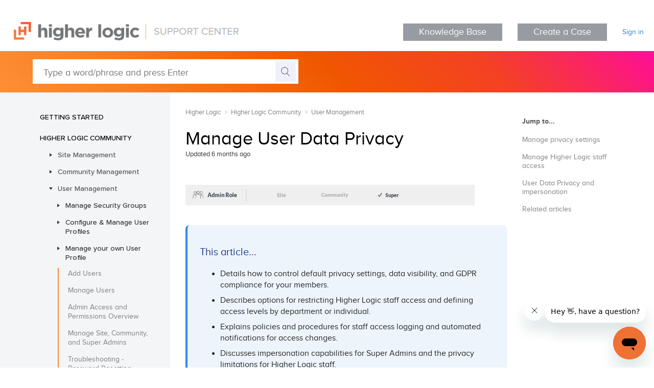

--- FILE ---
content_type: text/html; charset=utf-8
request_url: https://support.higherlogic.com/hc/en-us/articles/360033051291-Manage-User-Data-Privacy
body_size: 8839
content:
<!DOCTYPE html>
<html dir="ltr" lang="en-US">
<head>
  <meta charset="utf-8" />
  <!-- v26892 -->


  <title>Manage User Data Privacy &ndash; Higher Logic</title>

  <meta name="csrf-param" content="authenticity_token">
<meta name="csrf-token" content="">

  <meta name="description" content="This article...  Details how to control default privacy settings, data visibility, and GDPR compliance for your members. Describes..." /><meta property="og:image" content="https://support.higherlogic.com/hc/theming_assets/01HZP9KDHMC534KD6YGCE7C09F" />
<meta property="og:type" content="website" />
<meta property="og:site_name" content="Higher Logic" />
<meta property="og:title" content="Manage User Data Privacy" />
<meta property="og:description" content="This article...

Details how to control default privacy settings, data visibility, and GDPR compliance for your members.
Describes options for restricting Higher Logic staff access and defining acc..." />
<meta property="og:url" content="https://support.higherlogic.com/hc/en-us/articles/360033051291-Manage-User-Data-Privacy" />
<link rel="canonical" href="https://support.higherlogic.com/hc/en-us/articles/360033051291-Manage-User-Data-Privacy">
<link rel="alternate" hreflang="en-us" href="https://support.higherlogic.com/hc/en-us/articles/360033051291-Manage-User-Data-Privacy">
<link rel="alternate" hreflang="x-default" href="https://support.higherlogic.com/hc/en-us/articles/360033051291-Manage-User-Data-Privacy">

  <link rel="stylesheet" href="//static.zdassets.com/hc/assets/application-f34d73e002337ab267a13449ad9d7955.css" media="all" id="stylesheet" />
    <!-- Entypo pictograms by Daniel Bruce — www.entypo.com -->
    <link rel="stylesheet" href="//static.zdassets.com/hc/assets/theming_v1_support-e05586b61178dcde2a13a3d323525a18.css" media="all" />
  <link rel="stylesheet" type="text/css" href="/hc/theming_assets/9270033/360002447391/style.css?digest=44890193945876">

  <link rel="icon" type="image/x-icon" href="/hc/theming_assets/01HZP9KDP00EAMGPW2WT93METF">

    <script src="//static.zdassets.com/hc/assets/jquery-ed472032c65bb4295993684c673d706a.js"></script>
    

  <meta content="width=device-width, initial-scale=1.0" name="viewport" />
<link rel="stylesheet" type="text/css" href="/hc/theming_assets/01HZP9K20P58KA9N89A8E7ZV3W"/>
<link rel="stylesheet" type="text/css" href="/hc/theming_assets/01HZP9K1PS6GF8EG5KPANDRSX2"/>
<link rel="stylesheet" type="text/css" href="/hc/theming_assets/01HZP9K2HDGZWTD8QJZV8B0B23"/>
<link rel="stylesheet" type="text/css" href="/hc/theming_assets/01HZP9K19HCDD5DTZZW9FMVT40"/>
<link rel="stylesheet" type="text/css" href="/hc/theming_assets/01HZP9K06XPHQH82BGS08GRGMR"/>
<link rel="stylesheet" type="text/css" href="/hc/theming_assets/01HZP9K0ZX6DYTC07V8BDT2356"/>
<script src="/hc/theming_assets/01HZP9K1DQTFXP9HYAG08F4D7N"></script>
<script src="/hc/theming_assets/01HZP9K33JZWSD8D1P6X8QDCDQ"></script>
<script src="/hc/theming_assets/01HZP9K2P1BABYNR4R0MRDAHYK"></script>
<script src="/hc/theming_assets/01HZP9K37ZZ2CSR7RSNPGBE5G8"></script>
<script>
$('html').attr('data-mc-target-type','WebHelp2');
$('html').attr('data-mc-runtime-file-type','Topic;Default');
window.Alias = "/hc/theming_assets/01HZP9K0HQ6KNM44ZV1S485GS0";
window.HelpSystem = "/hc/theming_assets/01HZP9K3KA379B18S6G39BH7S9";
window.Synonyms = "/hc/theming_assets/01HZP9K14SREW5KJ16MVAVXFMT";
</script>
<!-- <script src="/hc/theming_assets/01HZP9K3ERAVR9QA7R5J3ZNPC4"></script> -->
<!-- DELETE THESE AFTER CONFIRMING EVERYTHING WORKS PROPERLY 
<link rel="stylesheet" media="all" href="//www.envoydev.co/envoydev/higherlogic/envoy-dev.css" id="stylesheet" />-->


  <script type="text/javascript" src="/hc/theming_assets/9270033/360002447391/script.js?digest=44890193945876"></script>
</head>
<body class="community-enabled">
  
  
  

  <header class="header">
  <div class="logo">
    <a title="Home" href="/hc/en-us">
    	<img src="/hc/theming_assets/01HZP9KDHMC534KD6YGCE7C09F" alt="Higher Logic Help Center home page">
    </a>
  </div>
  <div class="nav-wrapper">
    <span class="icon-menu" tabindex="0" role="button" aria-controls="user-nav" aria-expanded="false" aria-label="Toggle navigation menu"></span>
      	<a href="https://support.higherlogic.com/hc/en-us" target="_blank" class="btn btn-outline" button style="background-color:#999BA2; border-color:#999BA2; color:#FFFFFF">Knowledge Base</a>
    <span class="icon-menu" tabindex="0" role="button" aria-controls="user-nav" aria-expanded="false" aria-label="Toggle navigation menu"></span>
    <nav class="user-nav" id="user-nav">
      
      	<a href="https://higherlogic.zendesk.com/hc/en-us/signin?return_to=/requests/new" target="_blank" class="btn btn-outline" button style="background-color:#999BA2; border-color:#999BA2; color:#FFFFFF">Create a Case</a>
      
    </nav>
      <a class="login" data-auth-action="signin" role="button" rel="nofollow" title="Opens a dialog" href="https://higherlogic.zendesk.com/access?brand_id=360002447391&amp;return_to=https%3A%2F%2Fsupport.higherlogic.com%2Fhc%2Fen-us%2Farticles%2F360033051291-Manage-User-Data-Privacy&amp;locale=en-us">Sign in</a>

  </div>
</header>

  <main role="main">
    <!-- adds article labels to a variable called labels and redirects to any article ID in the labels -->
<script>
    var labels = [];
    
        labels.push('Community');
    
        labels.push('External');
    

    // logging for debugging
    console.log('Labels:');
    console.log(labels);

    // if there are labels and if there is a label that is a number above 
    // 200000000 then redirect to that article
    if(typeof labels !== 'undefined'){
        for (var i = 0; i < labels.length; i++) {
            if (labels[i] > 200000000) {
                // grabs the url and removes the extraneous information
                var baseurl = window.location.href.match(/^([\w/:.]*)([/])([hc]+)([/])([\w-]*)/g);
                
                // some logging for debugging
                console.log(baseurl + '/articles/' + labels[i]);
		
                // changes the page to the baseurl + article section + the article ID
                window.location.href = baseurl + '/articles/' + labels[i];
            }
        }
    }
</script>
<section class="section hero interior-hero">
  <div class="hero-inner">
    <form role="search" class="search search-full" data-search="" action="/hc/en-us/search" accept-charset="UTF-8" method="get"><input type="hidden" name="utf8" value="&#x2713;" autocomplete="off" /><input type="hidden" name="category" id="category" value="360002086051" autocomplete="off" />
<input type="search" name="query" id="query" placeholder="Type a word/phrase and press Enter" aria-label="Type a word/phrase and press Enter" /></form>
  </div>
</section>

<div class="container article-layout-container">
  <div class="article-container" id="article-container" data-article-id="360033051291" section-id="360006462552">

    <section class="article-sidebar">
      <section class="section-articles collapsible-sidebar" data-sidebar="" aria-expanded="false">
        <span class="sidebar-toggle">Sidebar toggle
          <a href="#"></a>
        </span>
      
     <div id="dynamic-menu-container"><div id="menu"></div></div>
      </section>
     
  </section>

  <article class="article">
    <div class="article-interior-container">
      <div class="article-interior">
        
        <nav class="sub-nav">
          <ol class="breadcrumbs">
  
    <li title="Higher Logic">
      
        <a href="/hc/en-us">Higher Logic</a>
      
    </li>
  
    <li title="Higher Logic Community">
      
        <a href="/hc/en-us/categories/360002086051-Higher-Logic-Community">Higher Logic Community</a>
      
    </li>
  
    <li title="User Management">
      
        <a href="/hc/en-us/sections/360006462552-User-Management">User Management</a>
      
    </li>
  
</ol>

        </nav>

        <header class="article-header">
          <h1 title="Manage User Data Privacy" class="article-title">
            Manage User Data Privacy
            
          </h1>

          <div class="article-author">
           
            <div class="article-meta">
              
              <ul class="meta-group">
               
               <li class="meta-data">Updated <time datetime="2025-07-24T20:09:00Z" title="2025-07-24T20:09:00Z" data-datetime="relative">July 24, 2025 20:09</time></li>
               
             </ul>
           </div>
         </div>

         
       </header>

       <section class="article-info">
        <div class="article-content">
          <div class="article-body"><p><img style="border: none;" src="/hc/article_attachments/360094527771" alt="Admin-Super.png"></p>
<section class="article-summary">
<h2 id="h_01K0Z0PFAH52F5CK10VBX2SRDC">This article...</h2>
<ul>
<li>Details how to control default privacy settings, data visibility, and GDPR compliance for your members.</li>
<li>Describes options for restricting Higher Logic staff access and defining access levels by department or individual.</li>
<li>Explains policies and procedures for staff access logging and automated notifications for access changes.</li>
<li>Discusses impersonation capabilities for Super Admins and the privacy limitations for Higher Logic staff.</li>
<li>References key data privacy regulations and compliance resources, including GDPR, CAN-SPAM, CASL, and CCPA.</li>
</ul>
</section>
<p>Providing personal information is often required if you want to use, or even access, some websites (such as social-media sites and even your Higher Logic Community site). Because of this, data privacy is of paramount importance.</p>
<p>Understanding this, Higher Logic gives Super Admins complete control to:</p>
<ul>
<li>set default privacy settings for all of your members,</li>
<li>restrict access of Higher Logic staff to your site,</li>
<li>restrict the types of personal information that can be viewed and exported in reports, and</li>
<li>manage GDPR compliance for your members.</li>
</ul>
<p class="NOTE" data-mc-autonum='&lt;b&gt;&lt;span style="color: #f48a23;" class="mcFormatColor"&gt;NOTE: &lt;/span&gt;&lt;/b&gt; '><strong><span class="mcFormatColor" style="color: #f48a23;">NOTE:</span></strong> Each Higher Logic user can manage their own privacy settings from their <strong>Profile &gt; My Account &gt; Privacy Settings</strong> page (refer to the <em>Privacy Settings</em> section of <a href="/hc/en-us/articles/360032700552-Manage-Your-Inbox-Account-Preferences" target="_blank" rel="noopener">Manage Your Inbox &amp; Account Preferences</a> for more information).</p>
<h1 id="h_01HF75WBW4VS57QCPRR5FMJR4T" class="zendesk">Manage privacy settings</h1>
<p>As a Super Admin, you can control the visibility of <strong>Personally Identifiable Information</strong> (<strong>PII</strong>) that displays in reports and exports run by Community Admins and/or members (there are several areas where your members can export user information, like the Member Directory or Community Admin reports).</p>
<p class="NOTE" data-mc-autonum='&lt;b&gt;&lt;span style="color: #f48a23;" class="mcFormatColor"&gt;NOTE: &lt;/span&gt;&lt;/b&gt; '><strong><span style="color: #f48a23;">NOTE:</span></strong> These settings do <strong>not</strong> impact what's displayed on a user's profile (each user has full control over their own privacy settings).</p>
<p class="NOTE" data-mc-autonum='&lt;b&gt;&lt;span style="color: #f48a23;" class="mcFormatColor"&gt;NOTE: &lt;/span&gt;&lt;/b&gt; '><strong><span style="color: #f48a23;">NOTE:</span></strong> PII data is <strong>always</strong> included in reports and exports by Super Admins, even PII that is toggled off is included.</p>
<p>To manage your PII settings:</p>
<ol>
<li>In the Admin Toolbar, click <strong>Admin</strong>.</li>
</ol>
<p><img src="/hc/article_attachments/20942638852884" alt="Toolbar-Admin.png"></p>
<ol start="2">
<li>Navigate to <strong>Settings &gt; Security &gt; PII Access</strong>.</li>
</ol>
<p class="Image"><img style="border-width: 1px; border-style: solid;" src="/hc/article_attachments/360037235811" width="186" height="376"></p>
<p>On this page, you can control what personal information can be <strong>included</strong> in these reports by checking the appropriate boxes. For example, if you do not check (or uncheck) <strong>Email Address</strong> and <strong>Phone Numbers</strong>, this information will be excluded from all Higher Logic reports and exports, even <em>if</em> a user's profile privacy settings are set to show this information.</p>
<p class="NOTE" data-mc-autonum='&lt;b&gt;&lt;span style="color: #f48a23;" class="mcFormatColor"&gt;NOTE: &lt;/span&gt;&lt;/b&gt; '><strong><span style="color: #f48a23;">NOTE:</span></strong> This exclusion rule is <strong>not applicable</strong> to reports and exports run by Super Admins. Their reports and exports will <em>always include all PII</em>, irrespective of these settings.</p>
<p class="Image"><img style="border-width: 1px; border-style: solid;" src="/hc/article_attachments/360037237712" width="551" height="406"></p>
<h1 id="h_01HF75WBW4JG8PG3CCPGG3XCP5" class="zendesk">Manage Higher Logic staff access</h1>
<p>Typically, Higher Logic staff will only ever access your site in order to:</p>
<ul>
<li>Prepare your site for go-live during the implementation process</li>
<li>Address customer support cases</li>
<li>Reproduce and validate performance and platform issues</li>
</ul>
<p>Any support that we provide must be performed in accordance with your organization's privacy policies. Therefore, your account's Super Admins can use the <em>Higher Logic Access</em> page (described below) in order to establish guidelines for Higher Logic staff who have to access your site.</p>
<h2 id="h_01J8MP2YBV1G3NDSBN1ZD8AQ1A">Notes</h2>
<p>Higher Logic staff are <strong>limited to read-only access</strong> to this page; they cannot change any of these settings.</p>
<p>All Higher Logic staff access to your site is logged in the <a href="https://support.higherlogic.com/hc/en-us/articles/4410760410132" target="_blank" rel="noopener noreferrer"><em>Impersonation Log</em> report</a>.</p>
<ul>
<li>To view this report, navigate to <strong>Admin &gt; Reports &gt; Logins</strong>.</li>
</ul>
<p>When changes are made on this page, an email message is automatically sent to all account Super Admins via the <em>Higher Logic Staff Access Changed Notification</em> email template.</p>
<ul>
<li>To manage this template, navigate to <strong>Admin &gt; Email &gt; Email Management &gt; Email Templates</strong> and select the <strong>Data Privacy</strong> category.</li>
</ul>
<p>To manage Higher Logic staff access:</p>
<ol>
<li>In the Admin Toolbar, click <strong>Admin</strong>.</li>
</ol>
<p><img src="/hc/article_attachments/20942638852884" alt="Toolbar-Admin.png"></p>
<ol start="2">
<li>Navigate to <strong>Settings &gt; Security &gt; Higher Logic Access</strong>.</li>
</ol>
<p class="Image"><img style="border-width: 1px; border-style: solid;" src="/hc/article_attachments/360037235851" width="350" height="516"></p>
<p>Here, Super Admins can control:</p>
<p class="Image"><img style="border-width: 1px; border-style: solid;" src="/hc/article_attachments/360037237752" width="600" height="511"></p>
<h2 id="h_01HF75WBW48KBM7D1JQJPZ5VH4">Login Session Length</h2>
<p>You can define (in minutes) how long Higher Logic staff can access your site (if you allow them to access it at all).</p>
<h2 id="h_01HF75WBW40MM4RRFWKVH28JVJ">Departmental Access</h2>
<p>Here, you can set a specific access level for each Higher Logic department:</p>
<ul>
<li>
<strong>Customer Support</strong> - Staff who provide assistance by answering your support tickets.</li>
<li>
<strong>Quality Assurance</strong> - Staff who review updates to the software to ensure they meet our quality standards.</li>
<li>
<strong>Sales and Marketing</strong> - Staff who explain our software and what we offer to clients (and prospective clients).</li>
</ul>
<p>For each department, you can restrict access altogether OR set one of three user roles to control their level of access to your site's content and your member's information:</p>
<ul>
<li>
<strong>Member</strong> - Grants Higher Logic staff the same level of access as one of your members.</li>
<li>
<strong>Non-Member</strong> - Grants Higher Logic Staff non-member access to your site (i.e., they can only view public content).</li>
<li>
<strong>Administrator</strong> - Grants Higher Logic staff Super Admin access to your site, meaning they can access everything and manage your Community site's settings.</li>
</ul>
<p class="NOTE" data-mc-autonum='&lt;b&gt;&lt;span style="color: #f48a23;" class="mcFormatColor"&gt;NOTE: &lt;/span&gt;&lt;/b&gt; '><strong><span style="color: #f48a23;">NOTE:</span></strong> To remove all access for a department, uncheck all three user roles; the field updates to <strong>No Access</strong>.</p>
<h2 id="h_01HF75WBW4PAMJB9EGMJ47WMVF">User Access</h2>
<p>In some situations, you may want to give a <em>specific</em> Higher Logic staff member access to your site (e.g., they need additional access permissions to address a support ticket). If so, click <strong>Add</strong>, select the staff member, the time period they'll have access, and their level of access.</p>
<p>Any Higher Logic staff with active sessions are listed here, along with the start and end date of their session, the role(s) they have been given, and any actions they've performed.</p>
<h1 id="h_01HF75WBW4MJV4NSAMMMX5RJ4V" class="zendesk">User Data Privacy and impersonation</h1>
<p><strong>Impersonation</strong> can be used by Super Admins to perform a requested action on behalf of a member. It's also used to troubleshoot problems that are difficult to recreate in other ways due to unique data/user-specific conditions.</p>
<p>Despite Super Admins being able to impersonate community members, when they do, all user-data privacy policies and guidelines must be strictly followed.</p>
<ul>
<li>By default, the impersonation feature is <strong>OFF</strong> (the status is set to <strong>Inactive</strong>). Super Admins can turn it ON (set to <strong>Active</strong>) by navigating to <strong>Settings &gt; Security &gt; Impersonation</strong>.</li>
</ul>
<p class="WARNING" data-mc-autonum='&lt;b&gt;&lt;span style="color: #f44123;" class="mcFormatColor"&gt;WARNING: &lt;/span&gt;&lt;/b&gt; '><strong><span style="color: #f44123;">IMPORTANT:</span></strong> Unlike your Super Admins, Higher Logic staff <strong>cannot impersonate a specific user</strong> on your site. Higher Logic staff are limited to the <a href="/hc/en-us/articles/360038004912" target="_blank" rel="noopener noreferrer">General impersonation</a> (i.e., the <strong>Member</strong> and <strong>Non-Member</strong>) impersonation options. This limitation might necessitate screen-sharing and other techniques for us to assist you with issues that, in the past, we were able to resolve through impersonation.</p>
<p class="EXAMPLE" data-mc-autonum='&lt;b&gt;&lt;span style="color: #4d9d9c;" class="mcFormatColor"&gt;EXAMPLE: &lt;/span&gt;&lt;/b&gt; '>To learn about the <em>benefits of impersonation</em> and how to <em>manage its settings for your account</em>, see <a href="/hc/en-us/articles/360038004912" target="_blank" rel="noopener">Impersonation</a>.</p>
<h1 id="h_01HF75WBW5TD72A2QHJX7TQTD6" class="zendesk">Related articles</h1>
<p>Countries have been enacting legislation in order strengthen individuals' data protection by regulating how organizations and individuals obtain, store, use, and dispose of personal data. Visit our <em>Compliance &amp; Security</em> section where there are product-specific data-privacy articles in addition to the following regulations.</p>
<ul>
<li>European Union legislation - <a href="/hc/en-us/articles/360032695232" target="_blank" rel="noopener">GDPR Resources</a>
</li>
<li>United States legislation - <a href="/hc/en-us/articles/360033052351" target="_blank" rel="noopener">CAN-SPAM and Anti-Spam Requirements</a>
</li>
<li>Canadian legislation - <a href="/hc/en-us/articles/360032695212" target="_blank" rel="noopener">Canada's Anti-Spam Legislation (CASL)</a>
</li>
<li>State of California legislation - <a href="/hc/en-us/articles/360038792452" target="_blank" rel="noopener">California Consumer Privacy Act</a>
</li>
</ul></div>

          <div class="article-attachments">
            <ul class="attachments">
              
            </ul>
          </div>
        </div>
      </section>

      <footer>
        <div class="article-footer">
          
          
        </div>
        
    <div class="article-vote">
          <span class="article-vote-question">
        Was this article helpful?
      </span>
      <div class="article-vote-controls">
        <a class="article-vote-up" data-helper="vote" data-item="article" data-type="up" data-id="360033051291" data-upvote-count="0" data-vote-count="0" data-vote-sum="0" data-vote-url="/hc/en-us/articles/360033051291/vote" data-value="null" data-label="0 out of 0 found this helpful" data-selected-class="article-voted" aria-selected="false" role="button" rel="nofollow" title="Yes" href="#"></a>
        <a class="article-vote-down" data-helper="vote" data-item="article" data-type="down" data-id="360033051291" data-upvote-count="0" data-vote-count="0" data-vote-sum="0" data-vote-url="/hc/en-us/articles/360033051291/vote" data-value="null" data-label="0 out of 0 found this helpful" data-selected-class="article-voted" aria-selected="false" role="button" rel="nofollow" title="No" href="#"></a>
      </div>
      <small class="article-vote-count">
        <span class="article-vote-label" data-helper="vote" data-item="article" data-type="label" data-id="360033051291" data-upvote-count="0" data-vote-count="0" data-vote-sum="0" data-vote-url="/hc/en-us/articles/360033051291/vote" data-value="null" data-label="0 out of 0 found this helpful">0 out of 0 found this helpful</span>
      </small>
    </div>
  

        <div class="article-return-to-top">
          <a href="#article-container">Return to top<span class="icon-arrow-up"></span></a>
        </div>
      </footer>

      
      
    </div>
    <div class="article-content-nav-container"></div>
  </div>
  
</article>

</div>

</div>
  </main>

  <div class="alt-bg with-shadow">
  <div class="container">
    <div class="create-case">
      <h3>Can’t find what you’re looking for?</h3>
      <a class="case" href="/requests/new" target="_blank" >Create a Case</a>
      <a class="email" href="mailto:support@higherlogic.com" target="_blank" >&nbsp;Email Support&nbsp;</a>
      <a class="phone" href="tel:2023604402" target="_blank" >Call US Support</a>
      <a class="email" href="mailto:docs@higherlogic.com?subject=Article suggestion" target="_blank" >Suggest an Article</a>
    </div>
      </div><!-- / container -->
</div><!-- / alt bg -->

<footer class="footer">

  <div class="footer-inner">

    <a title="Home" href="/hc/en-us">
    <img src="/hc/theming_assets/01HZP9KCX4ZF7TBEDJSD66YE61" alt="Higher Logic Help Center home page">
    </a>

    <div class="footer-meta">
      <p>Contact Support<br/>
        <a href="mailto:support@higherlogic.com"><font color="1460AA"><u>support@higherlogic.com</u></font></a><br/>
        <a href="tel:2023604402">202-360-4402</a>  |  Press <b>2</b></p>
    </div>
    
  </div>

  <div class="footer-bottom">
    <p>Copyright &copy; 2026 Higher Logic, LLC. All Rights Reserved.
      <br/>
      <a href="https://www.higherlogic.com/legal/privacy" target="_blank" rel="noopener">Read the Privacy Policy.</a>
    </p>
    <ul class="footer-social">
      <li class="twitter"><a href="https://x.com/HigherLogic" target="_blank" rel="noopener"></a></li>
      <li class="facebook"><a href="http://www.facebook.com/higherlogic" target="_blank" rel="noopener">Facebook</a></li>
   </ul>
  </div>

</footer>

<script src="https://code.jquery.com/ui/1.12.1/jquery-ui.min.js" integrity="sha256-VazP97ZCwtekAsvgPBSUwPFKdrwD3unUfSGVYrahUqU=" crossorigin="anonymous"></script>
<script type="text/javascript" src="/hc/theming_assets/01HZP9KBPZRM3FH929NN1BRQKF"></script>
<script type="text/javascript" src="/hc/theming_assets/01HZP9KB83TVSH97X6HXKFKAQC"></script>
<script type="text/javascript" src="/hc/theming_assets/01HZP9KBD4395J0PPJDXH9KYC7"></script>
<script type="text/javascript" src="//www.envoydev.co/envoydev/higherlogic/dynamic-menu.js"></script>

<script type="text/javascript" src="//www.envoydev.co/envoydev/higherlogic/envoy-dev.js"></script>



  <!-- / -->

  
  <script src="//static.zdassets.com/hc/assets/en-us.bbb3d4d87d0b571a9a1b.js"></script>
  

  <script type="text/javascript">
  /*

    Greetings sourcecode lurker!

    This is for internal Zendesk and legacy usage,
    we don't support or guarantee any of these values
    so please don't build stuff on top of them.

  */

  HelpCenter = {};
  HelpCenter.account = {"subdomain":"higherlogic","environment":"production","name":"Higher Logic"};
  HelpCenter.user = {"identifier":"da39a3ee5e6b4b0d3255bfef95601890afd80709","email":null,"name":"","role":"anonymous","avatar_url":"https://assets.zendesk.com/hc/assets/default_avatar.png","is_admin":false,"organizations":[],"groups":[]};
  HelpCenter.internal = {"asset_url":"//static.zdassets.com/hc/assets/","web_widget_asset_composer_url":"https://static.zdassets.com/ekr/snippet.js","current_session":{"locale":"en-us","csrf_token":null,"shared_csrf_token":null},"usage_tracking":{"event":"article_viewed","data":"[base64]--cc068bb7a7a16824903a2ef8c6487f526fa01acc","url":"https://support.higherlogic.com/hc/activity"},"current_record_id":"360033051291","current_record_url":"/hc/en-us/articles/360033051291-Manage-User-Data-Privacy","current_record_title":"Manage User Data Privacy","current_text_direction":"ltr","current_brand_id":360002447391,"current_brand_name":"Higher Logic","current_brand_url":"https://higherlogic.zendesk.com","current_brand_active":true,"current_path":"/hc/en-us/articles/360033051291-Manage-User-Data-Privacy","show_autocomplete_breadcrumbs":true,"user_info_changing_enabled":false,"has_user_profiles_enabled":true,"has_end_user_attachments":true,"user_aliases_enabled":false,"has_anonymous_kb_voting":true,"has_multi_language_help_center":true,"show_at_mentions":true,"embeddables_config":{"embeddables_web_widget":true,"embeddables_help_center_auth_enabled":true,"embeddables_connect_ipms":false},"answer_bot_subdomain":"static","gather_plan_state":"subscribed","has_article_verification":true,"has_gather":true,"has_ckeditor":false,"has_community_enabled":true,"has_community_badges":true,"has_community_post_content_tagging":false,"has_gather_content_tags":true,"has_guide_content_tags":true,"has_user_segments":true,"has_answer_bot_web_form_enabled":false,"has_garden_modals":false,"theming_cookie_key":"hc-da39a3ee5e6b4b0d3255bfef95601890afd80709-2-preview","is_preview":false,"has_search_settings_in_plan":true,"theming_api_version":1,"theming_settings":{"brand_color":"rgba(245, 133, 46, 1)","brand_text_color":"#FFFFFF","text_color":"rgba(0, 0, 0, 1)","link_color":"rgba(98, 165, 228, 1)","background_color":"#FFFFFF","heading_font":"-apple-system, BlinkMacSystemFont, 'Segoe UI', Helvetica, Arial, sans-serif","text_font":"-apple-system, BlinkMacSystemFont, 'Segoe UI', Helvetica, Arial, sans-serif","logo":"/hc/theming_assets/01HZP9KDHMC534KD6YGCE7C09F","favicon":"/hc/theming_assets/01HZP9KDP00EAMGPW2WT93METF","homepage_background_image":"/hc/theming_assets/01HZP9KDXPSTGRMGAWTXA375C9","community_background_image":"/hc/theming_assets/01HZP9KE3S0DJY2WTXNFK3N9JB","community_image":"/hc/theming_assets/01HZP9KE98RYCFJDXNPB954HGT","instant_search":false,"scoped_kb_search":true,"scoped_community_search":true,"show_recent_activity":true,"show_articles_in_section":false,"show_article_author":false,"show_article_comments":false,"show_follow_article":false,"show_recently_viewed_articles":false,"show_related_articles":true,"show_article_sharing":false,"show_follow_section":true,"show_follow_post":true,"show_post_sharing":true,"show_follow_topic":true},"has_pci_credit_card_custom_field":true,"help_center_restricted":false,"is_assuming_someone_else":false,"flash_messages":[],"user_photo_editing_enabled":true,"user_preferred_locale":"en-us","base_locale":"en-us","login_url":"https://higherlogic.zendesk.com/access?brand_id=360002447391\u0026return_to=https%3A%2F%2Fsupport.higherlogic.com%2Fhc%2Fen-us%2Farticles%2F360033051291-Manage-User-Data-Privacy","has_alternate_templates":true,"has_custom_statuses_enabled":false,"has_hc_generative_answers_setting_enabled":true,"has_generative_search_with_zgpt_enabled":false,"has_suggested_initial_questions_enabled":false,"has_guide_service_catalog":true,"has_service_catalog_search_poc":false,"has_service_catalog_itam":false,"has_csat_reverse_2_scale_in_mobile":false,"has_knowledge_navigation":false,"has_unified_navigation":false,"has_unified_navigation_eap_access":false,"has_csat_bet365_branding":false,"version":"v26892","dev_mode":false};
</script>

  
  <script src="//static.zdassets.com/hc/assets/moment-3b62525bdab669b7b17d1a9d8b5d46b4.js"></script>
  <script src="//static.zdassets.com/hc/assets/hc_enduser-9d4172d9b2efbb6d87e4b5da3258eefa.js"></script>
  
  
</body>
</html>

--- FILE ---
content_type: application/javascript
request_url: https://support.higherlogic.com/hc/theming_assets/01HZP9K2P1BABYNR4R0MRDAHYK
body_size: 3971
content:
/*
 * Foundation Responsive Library
 * http://foundation.zurb.com
 * Copyright 2013, ZURB
 * Free to use under the MIT license.
 * http://www.opensource.org/licenses/mit-license.php
*/
(function (e, t, n, r) { "use strict"; function i(e) { "use strict"; var t, n = this; this.trackingClick = false; this.trackingClickStart = 0; this.targetElement = null; this.touchStartX = 0; this.touchStartY = 0; this.lastTouchIdentifier = 0; this.touchBoundary = 10; this.layer = e; if (!e || !e.nodeType) { throw new TypeError("Layer must be a document node") } this.onClick = function () { return i.prototype.onClick.apply(n, arguments) }; this.onMouse = function () { return i.prototype.onMouse.apply(n, arguments) }; this.onTouchStart = function () { return i.prototype.onTouchStart.apply(n, arguments) }; this.onTouchMove = function () { return i.prototype.onTouchMove.apply(n, arguments) }; this.onTouchEnd = function () { return i.prototype.onTouchEnd.apply(n, arguments) }; this.onTouchCancel = function () { return i.prototype.onTouchCancel.apply(n, arguments) }; if (i.notNeeded(e)) { return } if (this.deviceIsAndroid) { e.addEventListener("mouseover", this.onMouse, true); e.addEventListener("mousedown", this.onMouse, true); e.addEventListener("mouseup", this.onMouse, true) } e.addEventListener("click", this.onClick, true); e.addEventListener("touchstart", this.onTouchStart, false); e.addEventListener("touchmove", this.onTouchMove, false); e.addEventListener("touchend", this.onTouchEnd, false); e.addEventListener("touchcancel", this.onTouchCancel, false); if (!Event.prototype.stopImmediatePropagation) { e.removeEventListener = function (t, n, r) { var i = Node.prototype.removeEventListener; if (t === "click") { i.call(e, t, n.hijacked || n, r) } else { i.call(e, t, n, r) } }; e.addEventListener = function (t, n, r) { var i = Node.prototype.addEventListener; if (t === "click") { i.call(e, t, n.hijacked || (n.hijacked = function (e) { if (!e.propagationStopped) { n(e) } }), r) } else { i.call(e, t, n, r) } } } if (typeof e.onclick === "function") { t = e.onclick; e.addEventListener("click", function (e) { t(e) }, false); e.onclick = null } } function o(e) { if (typeof e === "string" || e instanceof String) { e = e.replace(/^[\\/'"]+|(;\s?})+|[\\/'"]+$/g, "") } return e } if (e("head").has(".foundation-mq-small").length === 0) { e("head").append('<meta class="foundation-mq-small">') } if (e("head").has(".foundation-mq-medium").length === 0) { e("head").append('<meta class="foundation-mq-medium">') } if (e("head").has(".foundation-mq-large").length === 0) { e("head").append('<meta class="foundation-mq-large">') } if (e("head").has(".foundation-mq-xlarge").length === 0) { e("head").append('<meta class="foundation-mq-xlarge">') } if (e("head").has(".foundation-mq-xxlarge").length === 0) { e("head").append('<meta class="foundation-mq-xxlarge">') } i.prototype.deviceIsAndroid = navigator.userAgent.indexOf("Android") > 0; i.prototype.deviceIsIOS = /iP(ad|hone|od)/.test(navigator.userAgent); i.prototype.deviceIsIOS4 = i.prototype.deviceIsIOS && /OS 4_\d(_\d)?/.test(navigator.userAgent); i.prototype.deviceIsIOSWithBadTarget = i.prototype.deviceIsIOS && /OS ([6-9]|\d{2})_\d/.test(navigator.userAgent); i.prototype.needsClick = function (e) { "use strict"; switch (e.nodeName.toLowerCase()) { case "button": case "select": case "textarea": if (e.disabled) { return true } break; case "input": if (this.deviceIsIOS && e.type === "file" || e.disabled) { return true } break; case "label": case "video": return true } return /\bneedsclick\b/.test(e.className) }; i.prototype.needsFocus = function (e) { "use strict"; switch (e.nodeName.toLowerCase()) { case "textarea": case "select": return true; case "input": switch (e.type) { case "button": case "checkbox": case "file": case "image": case "radio": case "submit": return false } return !e.disabled && !e.readOnly; default: return /\bneedsfocus\b/.test(e.className) } }; i.prototype.sendClick = function (e, r) { "use strict"; var i, s; if (n.activeElement && n.activeElement !== e) { n.activeElement.blur() } s = r.changedTouches[0]; i = n.createEvent("MouseEvents"); i.initMouseEvent("click", true, true, t, 1, s.screenX, s.screenY, s.clientX, s.clientY, false, false, false, false, 0, null); i.forwardedTouchEvent = true; e.dispatchEvent(i) }; i.prototype.focus = function (e) { "use strict"; var t; if (this.deviceIsIOS && e.setSelectionRange) { t = e.value.length; e.setSelectionRange(t, t) } else { e.focus() } }; i.prototype.updateScrollParent = function (e) { "use strict"; var t, n; t = e.fastClickScrollParent; if (!t || !t.contains(e)) { n = e; do { if (n.scrollHeight > n.offsetHeight) { t = n; e.fastClickScrollParent = n; break } n = n.parentElement } while (n) } if (t) { t.fastClickLastScrollTop = t.scrollTop } }; i.prototype.getTargetElementFromEventTarget = function (e) { "use strict"; if (e.nodeType === Node.TEXT_NODE) { return e.parentNode } return e }; i.prototype.onTouchStart = function (e) { "use strict"; var n, r, i; if (e.targetTouches.length > 1) { return true } n = this.getTargetElementFromEventTarget(e.target); r = e.targetTouches[0]; if (this.deviceIsIOS) { i = t.getSelection(); if (i.rangeCount && !i.isCollapsed) { return true } if (!this.deviceIsIOS4) { if (r.identifier === this.lastTouchIdentifier) { e.preventDefault(); return false } this.lastTouchIdentifier = r.identifier; this.updateScrollParent(n) } } this.trackingClick = true; this.trackingClickStart = e.timeStamp; this.targetElement = n; this.touchStartX = r.pageX; this.touchStartY = r.pageY; if (e.timeStamp - this.lastClickTime < 200) { e.preventDefault() } return true }; i.prototype.touchHasMoved = function (e) { "use strict"; var t = e.changedTouches[0], n = this.touchBoundary; if (Math.abs(t.pageX - this.touchStartX) > n || Math.abs(t.pageY - this.touchStartY) > n) { return true } return false }; i.prototype.onTouchMove = function (e) { "use strict"; if (!this.trackingClick) { return true } if (this.targetElement !== this.getTargetElementFromEventTarget(e.target) || this.touchHasMoved(e)) { this.trackingClick = false; this.targetElement = null } return true }; i.prototype.findControl = function (e) { "use strict"; if (e.control !== r) { return e.control } if (e.htmlFor) { return n.getElementById(e.htmlFor) } return e.querySelector("button, input:not([type=hidden]), keygen, meter, output, progress, select, textarea") }; i.prototype.onTouchEnd = function (e) { "use strict"; var r, i, s, o, u, a = this.targetElement; if (!this.trackingClick) { return true } if (e.timeStamp - this.lastClickTime < 200) { this.cancelNextClick = true; return true } this.lastClickTime = e.timeStamp; i = this.trackingClickStart; this.trackingClick = false; this.trackingClickStart = 0; if (this.deviceIsIOSWithBadTarget) { u = e.changedTouches[0]; a = n.elementFromPoint(u.pageX - t.pageXOffset, u.pageY - t.pageYOffset) || a; a.fastClickScrollParent = this.targetElement.fastClickScrollParent } s = a.tagName.toLowerCase(); if (s === "label") { r = this.findControl(a); if (r) { this.focus(a); if (this.deviceIsAndroid) { return false } a = r } } else if (this.needsFocus(a)) { if (e.timeStamp - i > 100 || this.deviceIsIOS && t.top !== t && s === "input") { this.targetElement = null; return false } this.focus(a); if (!this.deviceIsIOS4 || s !== "select") { this.targetElement = null; e.preventDefault() } return false } if (this.deviceIsIOS && !this.deviceIsIOS4) { o = a.fastClickScrollParent; if (o && o.fastClickLastScrollTop !== o.scrollTop) { return true } } if (!this.needsClick(a)) { e.preventDefault(); this.sendClick(a, e) } return false }; i.prototype.onTouchCancel = function () { "use strict"; this.trackingClick = false; this.targetElement = null }; i.prototype.onMouse = function (e) { "use strict"; if (!this.targetElement) { return true } if (e.forwardedTouchEvent) { return true } if (!e.cancelable) { return true } if (!this.needsClick(this.targetElement) || this.cancelNextClick) { if (e.stopImmediatePropagation) { e.stopImmediatePropagation() } else { e.propagationStopped = true } e.stopPropagation(); e.preventDefault(); return false } return true }; i.prototype.onClick = function (e) { "use strict"; var t; if (this.trackingClick) { this.targetElement = null; this.trackingClick = false; return true } if (e.target.type === "submit" && e.detail === 0) { return true } t = this.onMouse(e); if (!t) { this.targetElement = null } return t }; i.prototype.destroy = function () { "use strict"; var e = this.layer; if (this.deviceIsAndroid) { e.removeEventListener("mouseover", this.onMouse, true); e.removeEventListener("mousedown", this.onMouse, true); e.removeEventListener("mouseup", this.onMouse, true) } e.removeEventListener("click", this.onClick, true); e.removeEventListener("touchstart", this.onTouchStart, false); e.removeEventListener("touchmove", this.onTouchMove, false); e.removeEventListener("touchend", this.onTouchEnd, false); e.removeEventListener("touchcancel", this.onTouchCancel, false) }; i.notNeeded = function (e) { "use strict"; var r; if (typeof t.ontouchstart === "undefined") { return true } if (/Chrome\/[0-9]+/.test(navigator.userAgent)) { if (i.prototype.deviceIsAndroid) { r = n.querySelector("meta[name=viewport]"); if (r && r.content.indexOf("user-scalable=no") !== -1) { return true } } else { return true } } if (e.style.msTouchAction === "none") { return true } return false }; i.attach = function (e) { "use strict"; return new i(e) }; if (typeof module !== "undefined" && module.exports) { module.exports = i.attach; module.exports.FastClick = i } else { t.FastClick = i } e(function () { if (typeof i !== "undefined") { i.attach(n.body) } }); var s = function (t, r) { if (typeof t === "string") { if (r) { return e(r.querySelectorAll(t)) } return e(n.querySelectorAll(t)) } return e(t, r) }; t.matchMedia = t.matchMedia || function (e, t) { "use strict"; var n, r = e.documentElement, i = r.firstElementChild || r.firstChild, s = e.createElement("body"), o = e.createElement("div"); o.id = "mq-test-1"; o.style.cssText = "position:absolute;top:-100em"; s.style.background = "none"; s.appendChild(o); return function (e) { o.innerHTML = '&shy;<style media="' + e + '"> #mq-test-1 { width: 42px; }</style>'; r.insertBefore(s, i); n = o.offsetWidth === 42; r.removeChild(s); return { matches: n, media: e } } }(n); (function (e) { function u() { if (n) { s(u); jQuery.fx.tick() } } var n, r = 0, i = ["webkit", "moz"], s = t.requestAnimationFrame, o = t.cancelAnimationFrame; for (; r < i.length && !s; r++) { s = t[i[r] + "RequestAnimationFrame"]; o = o || t[i[r] + "CancelAnimationFrame"] || t[i[r] + "CancelRequestAnimationFrame"] } if (s) { t.requestAnimationFrame = s; t.cancelAnimationFrame = o; jQuery.fx.timer = function (e) { if (e() && jQuery.timers.push(e) && !n) { n = true; u() } }; jQuery.fx.stop = function () { n = false } } else { t.requestAnimationFrame = function (e, n) { var i = (new Date).getTime(), s = Math.max(0, 16 - (i - r)), o = t.setTimeout(function () { e(i + s) }, s); r = i + s; return o }; t.cancelAnimationFrame = function (e) { clearTimeout(e) } } })(jQuery); t.Foundation = { name: "Foundation", version: "5.0.0", media_queries: { small: s(".foundation-mq-small").css("font-family").replace(/^[\/\\'"]+|(;\s?})+|[\/\\'"]+$/g, ""), medium: s(".foundation-mq-medium").css("font-family").replace(/^[\/\\'"]+|(;\s?})+|[\/\\'"]+$/g, ""), large: s(".foundation-mq-large").css("font-family").replace(/^[\/\\'"]+|(;\s?})+|[\/\\'"]+$/g, ""), xlarge: s(".foundation-mq-xlarge").css("font-family").replace(/^[\/\\'"]+|(;\s?})+|[\/\\'"]+$/g, ""), xxlarge: s(".foundation-mq-xxlarge").css("font-family").replace(/^[\/\\'"]+|(;\s?})+|[\/\\'"]+$/g, "") }, stylesheet: e("<style></style>").appendTo("head")[0].sheet, init: function (e, t, n, r, i) { var o, u = [e, n, r, i], a = []; this.rtl = /rtl/i.test(s("html").attr("dir")); this.scope = e || this.scope; if (t && typeof t === "string" && !/reflow/i.test(t)) { if (this.libs.hasOwnProperty(t)) { a.push(this.init_lib(t, u)) } } else { for (var f in this.libs) { a.push(this.init_lib(f, t)) } } return e }, init_lib: function (e, t) { if (this.libs.hasOwnProperty(e)) { this.patch(this.libs[e]); if (t && t.hasOwnProperty(e)) { return this.libs[e].init.apply(this.libs[e], [this.scope, t[e]]) } return this.libs[e].init.apply(this.libs[e], t) } return function () { } }, patch: function (e) { e.scope = this.scope; e["data_options"] = this.lib_methods.data_options; e["bindings"] = this.lib_methods.bindings; e["S"] = s; e.rtl = this.rtl }, inherit: function (e, t) { var n = t.split(" "); for (var r = n.length - 1; r >= 0; r--) { if (this.lib_methods.hasOwnProperty(n[r])) { this.libs[e.name][n[r]] = this.lib_methods[n[r]] } } }, random_str: function (e) { var t = "0123456789ABCDEFGHIJKLMNOPQRSTUVWXYZabcdefghijklmnopqrstuvwxyz".split(""); if (!e) { e = Math.floor(Math.random() * t.length) } var n = ""; for (var r = 0; r < e; r++) { n += t[Math.floor(Math.random() * t.length)] } return n }, libs: {}, lib_methods: { throttle: function (e, t) { var n = null; return function () { var r = this, i = arguments; clearTimeout(n); n = setTimeout(function () { e.apply(r, i) }, t) } }, data_options: function (t) { function a(e) { return !isNaN(e - 0) && e !== null && e !== "" && e !== false && e !== true } function f(t) { if (typeof t === "string") return e.trim(t); return t } var n = {}, r, i, s, o, u = t.data("options"); if (typeof u === "object") { return u } s = (u || ":").split(";"), o = s.length; for (r = o - 1; r >= 0; r--) { i = s[r].split(":"); if (/true/i.test(i[1])) i[1] = true; if (/false/i.test(i[1])) i[1] = false; if (a(i[1])) i[1] = parseInt(i[1], 10); if (i.length === 2 && i[0].length > 0) { n[f(i[0])] = f(i[1]) } } return n }, delay: function (e, t) { return setTimeout(e, t) }, empty: function (e) { if (e.length && e.length > 0) return false; if (e.length && e.length === 0) return true; for (var t in e) { if (hasOwnProperty.call(e, t)) return false } return true }, register_media: function (t, n) { if (Foundation.media_queries[t] === r) { e("head").append('<meta class="' + n + '">'); Foundation.media_queries[t] = o(e("." + n).css("font-family")) } }, addCustomRule: function (e, t) { if (t === r) { Foundation.stylesheet.insertRule(e, Foundation.stylesheet.cssRules.length) } else { var n = Foundation.media_queries[t]; if (n !== r) { Foundation.stylesheet.insertRule("@media " + Foundation.media_queries[t] + "{ " + e + " }") } } }, loaded: function (e, t) { function n() { t(e[0]) } function r() { this.one("load", n); if (/MSIE (\d+\.\d+);/.test(navigator.userAgent)) { var e = this.attr("src"), t = e.match(/\?/) ? "&" : "?"; t += "random=" + (new Date).getTime(); this.attr("src", e + t) } } if (!e.attr("src")) { n(); return } if (e[0].complete || e[0].readyState === 4) { n() } else { r.call(e) } }, bindings: function (t, n) { var r = this, i = !s(this).data(this.name + "-init"); if (typeof t === "string") { return this[t].call(this) } if (s(this.scope).is("[data-" + this.name + "]")) { s(this.scope).data(this.name + "-init", e.extend({}, this.settings, n || t, this.data_options(s(this.scope)))); if (i) { this.events(this.scope) } } else { s("[data-" + this.name + "]", this.scope).each(function () { var i = !s(this).data(r.name + "-init"); s(this).data(r.name + "-init", e.extend({}, r.settings, n || t, r.data_options(s(this)))); if (i) { r.events(this) } }) } } } }; e.fn.foundation = function () { var e = Array.prototype.slice.call(arguments, 0); return this.each(function () { Foundation.init.apply(Foundation, [this].concat(e)); return this }) } })(jQuery, this, this.document)

--- FILE ---
content_type: image/svg+xml
request_url: https://support.higherlogic.com/hc/theming_assets/01HZP9KAZ3S90XK27G5EXR5H8C
body_size: 3
content:
<?xml version="1.0" encoding="utf-8"?>
<!-- Generator: Adobe Illustrator 23.0.6, SVG Export Plug-In . SVG Version: 6.00 Build 0)  -->
<svg version="1.1" id="Layer_1" xmlns="http://www.w3.org/2000/svg" xmlns:xlink="http://www.w3.org/1999/xlink" x="0px" y="0px"
	 viewBox="0 0 30 30" style="enable-background:new 0 0 30 30;" xml:space="preserve">
<style type="text/css">
	.st0{fill-rule:evenodd;clip-rule:evenodd;fill:#F5852D;}
</style>
<g id="communication_-_bubble_chat_talk_conversation_8_">
	<g>
		<path class="st0" d="M24.4,0H5.6C2.5,0,0,2.5,0,5.6v12.2c0,3.1,2.5,4.7,5.6,4.7h11.2l7.5,7.5v-7.5c3.1,0,5.6-1.6,5.6-4.7V5.6
			C30,2.5,27.5,0,24.4,0z M28.1,17.8c0,2.1-1.7,2.8-3.8,2.8h-1.9v4.7l-4.7-4.7H5.6c-2.1,0-3.8-0.7-3.8-2.8V5.6
			c0-2.1,1.7-3.8,3.8-3.8h18.8c2.1,0,3.8,1.7,3.8,3.8V17.8z"/>
	</g>
</g>
</svg>
